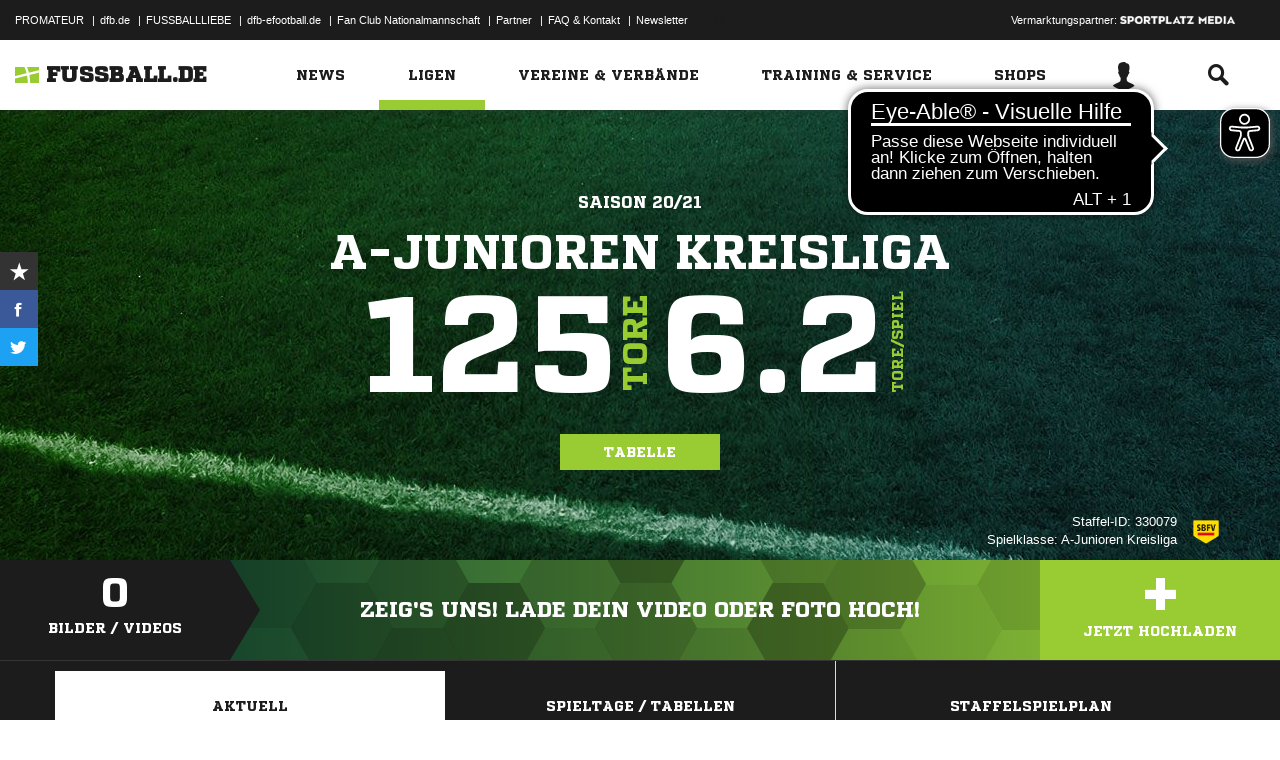

--- FILE ---
content_type: text/css; charset=UTF-8
request_url: https://www.fussball.de/export.fontface/-/id/3q2henfk/type/css
body_size: 11
content:
@font-face {
	font-family: font-3q2henfk;
	src: 
		url('//www.fussball.de/export.fontface/-/format/woff/id/3q2henfk/type/font') format('woff'),
		url('//www.fussball.de/export.fontface/-/format/ttf/id/3q2henfk/type/font') format('truetype');
}

.results-c-3q2henfk {
	font-family: font-3q2henfk !important;
}